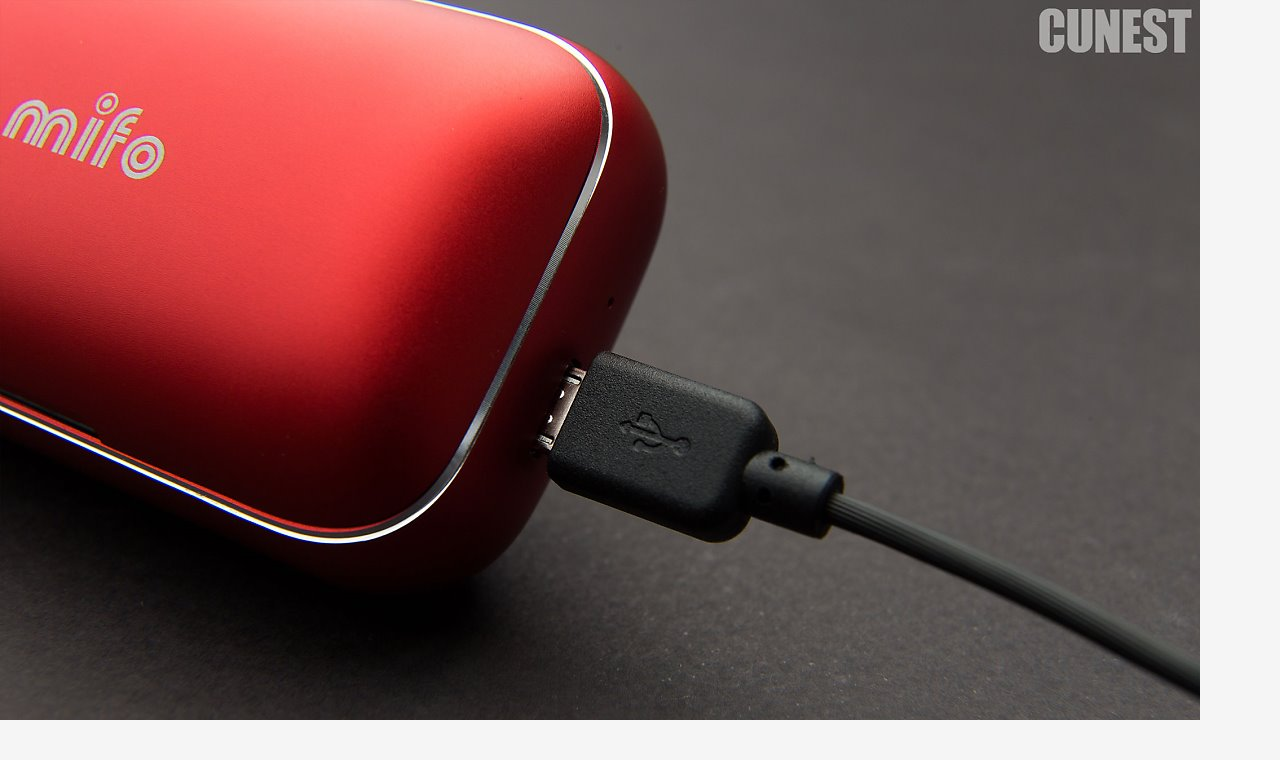

--- FILE ---
content_type: text/html; charset=utf-8
request_url: http://cunest.co.kr/bbs/view_image.php?fn=%2Fdata%2Feditor%2F1908%2F32b2f12ecb62cc7b8b2e6468f0b42bc5_1565680426_98.jpg
body_size: 3263
content:
<!doctype html>
<html lang="ko">
<head>
<meta charset="utf-8">
<meta http-equiv="imagetoolbar" content="no">
<meta http-equiv="X-UA-Compatible" content="IE=edge">
<title>이미지 크게보기 | 커네스트</title>
<link rel="stylesheet" href="http://cunest.co.kr/theme/basic/css/default.css?ver=171222">
<!--[if lte IE 8]>
<script src="http://cunest.co.kr/js/html5.js"></script>
<![endif]-->
<script>
// 자바스크립트에서 사용하는 전역변수 선언
var g5_url       = "http://cunest.co.kr";
var g5_bbs_url   = "http://cunest.co.kr/bbs";
var g5_is_member = "";
var g5_is_admin  = "";
var g5_is_mobile = "";
var g5_bo_table  = "";
var g5_sca       = "";
var g5_editor    = "";
var g5_cookie_domain = "";
</script>
<script src="http://cunest.co.kr/js/jquery-1.8.3.min.js"></script>
<script src="http://cunest.co.kr/js/jquery.menu.js?ver=171222"></script>
<script src="http://cunest.co.kr/js/common.js?ver=171222"></script>
<script src="http://cunest.co.kr/js/wrest.js?ver=171222"></script>
<script src="http://cunest.co.kr/js/placeholders.min.js"></script>
<link rel="stylesheet" href="http://cunest.co.kr/js/font-awesome/css/font-awesome.min.css">
</head>
<body>

<div><img src="http://cunest.co.kr/data/editor/1908/32b2f12ecb62cc7b8b2e6468f0b42bc5_1565680426_98.jpg" alt="" width="1200" height="800" class="draggable" style="position:relative;top:0;left:0;cursor:move;"></div>

<script>
var win_w = 1200;
var win_h = 800 + 70;
var win_l = (screen.width - win_w) / 2;
var win_t = (screen.height - win_h) / 2;

if(win_w > screen.width) {
    win_l = 0;
    win_w = screen.width - 20;

    if(win_h > screen.height) {
        win_t = 0;
        win_h = screen.height - 40;
    }
}

if(win_h > screen.height) {
    win_t = 0;
    win_h = screen.height - 40;

    if(win_w > screen.width) {
        win_w = screen.width - 20;
        win_l = 0;
    }
}

window.moveTo(win_l, win_t);
window.resizeTo(win_w, win_h);

$(function() {
    var is_draggable = false;
    var x = y = 0;
    var pos_x = pos_y = 0;

    $(".draggable").mousemove(function(e) {
        if(is_draggable) {
            x = parseInt($(this).css("left")) - (pos_x - e.pageX);
            y = parseInt($(this).css("top")) - (pos_y - e.pageY);

            pos_x = e.pageX;
            pos_y = e.pageY;

            $(this).css({ "left" : x, "top" : y });
        }

        return false;
    });

    $(".draggable").mousedown(function(e) {
        pos_x = e.pageX;
        pos_y = e.pageY;
        is_draggable = true;
        return false;
    });

    $(".draggable").mouseup(function() {
        is_draggable = false;
        return false;
    });

    $(".draggable").dblclick(function() {
        window.close();
    });
});
</script>



<!-- ie6,7에서 사이드뷰가 게시판 목록에서 아래 사이드뷰에 가려지는 현상 수정 -->
<!--[if lte IE 7]>
<script>
$(function() {
    var $sv_use = $(".sv_use");
    var count = $sv_use.length;

    $sv_use.each(function() {
        $(this).css("z-index", count);
        $(this).css("position", "relative");
        count = count - 1;
    });
});
</script>
<![endif]-->

</body>
</html>


--- FILE ---
content_type: text/css
request_url: http://cunest.co.kr/theme/basic/css/default.css?ver=171222
body_size: 30446
content:
@charset "utf-8";

/* 초기화 */
html {overflow-y:scroll}
body {margin:0;padding:0;font-size:0.875em;font-family:'Malgun Gothic', dotum, sans-serif;background:#f5f5f5;}
html, h1, h2, h3, h4, h5, h6, form, fieldset, img {margin:0;padding:0;border:0}
h1, h2, h3, h4, h5, h6 {font-size:1em;font-family:'Malgun Gothic', dotum, sans-serif}
article, aside, details, figcaption, figure, footer, header, hgroup, menu, nav, section {display:block}

ul, dl,dt,dd {margin:0;padding:0;list-style:none}
legend {position:absolute;margin:0;padding:0;font-size:0;line-height:0;text-indent:-9999em;overflow:hidden}
label, input, button, select, img {vertical-align:middle;font-size:1em}
input, button {margin:0;padding:0;font-family:'Malgun Gothic', dotum, sans-serif;font-size:1em}
input[type="submit"]{cursor:pointer}
button {cursor:pointer}

textarea, select {font-family:'Malgun Gothic', dotum, sans-serif;font-size:1em}
select {margin:0}
p {margin:0;padding:0;word-break:break-all}
hr {display:none}
pre {overflow-x:scroll;font-size:1.1em}
a {color:#000;text-decoration:none}

*, :after, :before {
    -webkit-box-sizing: border-box;
    -moz-box-sizing: border-box;
    box-sizing: border-box;
}

input[type=text],input[type=password], textarea {
-webkit-transition: all 0.30s ease-in-out;
-moz-transition: all 0.30s ease-in-out;
-ms-transition: all 0.30s ease-in-out;
-o-transition: all 0.30s ease-in-out;
outline: none;
}

input[type=text]:focus,input[type=password]:focus,  textarea:focus,select:focus {
-webkit-box-shadow:  0 0 5px #9ed4ff;
-moz-box-shadow:  0 0 5px #9ed4ff;
box-shadow: 0 0 5px #9ed4ff;
border: 1px solid #558ab7 !important;
}
.placeholdersjs { color: #aaa !important; }

/* 레이아웃 크기 지정 */
#hd, #wrapper, #ft{min-width:1100px}

#hd_pop,
#hd_wrapper,
#ft_wr,
.layout_width {width:1100px}

.layout_center {margin:0 auto;}

/* 팝업레이어 */
#hd_pop {z-index:1000;position:relative;margin:0 auto;height:0}
#hd_pop h2 {position:absolute;font-size:0;line-height:0;overflow:hidden}
.hd_pops {position:absolute;border:1px solid #e9e9e9;background:#fff;}
.hd_pops img{max-width:100%}
.hd_pops_con {}
.hd_pops_footer {padding: 0;background:#000;color:#fff;text-align:left;position:relative;}
.hd_pops_footer:after {display:block;visibility:hidden;clear:both;content:""}
.hd_pops_footer button {padding: 10px;border:0;color:#fff}
.hd_pops_footer .hd_pops_reject{background:#000;text-align:left}
.hd_pops_footer .hd_pops_close{background:#393939;position:absolute;top:0;right:0}

/* 상단 레이아웃 */
#hd {border-bottom:1px solid #ddd;background:#fff;}
#hd.hd_index {position:absolute;left:0;top:0;width:100%;border-bottom:0;background:transparent;}
#hd_h1 {position:absolute;font-size:0;line-height:0;overflow:hidden}

#hd_wrapper {position:relative;margin:0 auto;padding:10px 0;height:115px;overflow:hidden;zoom:1}
#hd_wrapper:after {display:block;visibility:hidden;clear:both;content:""}

#logo {float:left;padding:35px 0 0}

#sbn_side{position:absolute;top:20px;right:0}

/* 메인메뉴 */
#gnb{position:relative;padding-top:20px;float:right;}
#gnb h2{position:absolute;font-size:0;line-height:0;overflow:hidden}
#gnb .gnb_wrap{position:relative;}
#gnb #gnb_1dul {font-size:1.429em;padding:0;zoom:1;}
#gnb ul:after {display:block;visibility:hidden;clear:both;content:""}
#gnb .gnb_1dli{position:relative;padding:0 0 0 60px;line-height:50px;float:left;}
#gnb .gnb_1dli:hover{}

.gnb_1dli .bg{display:inline-block;width:10px;height:10px;overflow:hidden;background:url(../img/gnb_bg2.gif) no-repeat 50% 50%;text-indent:-999px}
.gnb_1da {display:inline-block;font-weight:bold;color:#333;text-decoration:none;}
.gnb_1da.index {color:#fff;}
.gnb_1da > span.ico {display:inline-block;width:20px;height:20px;border-radius:20px;background:red;text-align:center;line-height:15px;vertical-align:middle;}
.gnb_1da > span.ico > i.fa {font-size:0.571em;color:#fff;}
.gnb_2dli{}
.gnb_2dli:first-child{border:0}
.gnb_2dul {display:none;position:absolute;top:50px;min-width:140px;padding: 0;}
.gnb_2da {display:block;padding:0 10px;line-height:40px;color:#fff;text-align:left;text-decoration:none}
a.gnb_2da:hover{color:red;}

.gnb_1dli_air .gnb_2da {}
.gnb_1dli_on .gnb_2da {}
.gnb_2da:focus, .gnb_2da:hover {color:#fff}
.gnb_1dli_over .gnb_2dul {display:block;left:0}
.gnb_1dli_over2 .gnb_2dul {display:block;right:0}
.gnb_wrap .gnb_empty {padding:10px 0;width:100%;text-align:center;line-height:2em;color:#fff}
.gnb_wrap .gnb_empty a{color:#fff;text-decoration:underline}
.gnb_wrap .gnb_al_ul .gnb_empty, .gnb_wrap .gnb_al_ul .gnb_empty a{color:#555}

/* 서브페이지 공통 */
#top_intro {height:298px;background:#333;background-size:cover;}
#top_intro.bg_products {background:url('../img/products/top_intro_products.jpg') center no-repeat;}
#top_intro.bg_aboutus {background:url('../img/aboutus/top_intro_aboutus.jpg') center no-repeat;}
#top_intro.bg_news {background:url('../img/news/top_intro_news.jpg') center no-repeat;}
#top_intro.bg_support {background:url('../img/support/top_intro_support.jpg') center no-repeat;}
#top_intro > div > p {text-align:center;color:#fff;}
#top_intro > div > p.subject {padding-top:80px;font-size:2.857em;font-weight:bold;}
#top_intro > div > p.subject:after {content:'';display:block;width:50px;height:3px;margin:10px auto 20px;background:#bf1e2e;}
#top_intro > div > p.description {font-size:1.429em;}

#container_sub {position:relative;}
#container_sub .tab_sub {position:absolute;left:50%;top:-30px;margin-left:-550px;}
#container_sub .tab_sub > ul {width:100%;border:1px solid #ddd;background:#fff;overflow:hidden;}
#container_sub .tab_sub > ul.cnt_02 > li {width:50%;}
#container_sub .tab_sub > ul.cnt_03 > li {width:33.33%;}
#container_sub .tab_sub > ul.cnt_04 > li {width:25%;}
#container_sub .tab_sub > ul.cnt_05 > li {width:20%;}
#container_sub .tab_sub > ul > li {float:left;}
#container_sub .tab_sub > ul > li > a {display:block;padding:20px 0;border-right:1px solid #ddd;font-size:1.143em;text-align:center;color:#333;}
#container_sub .tab_sub > ul > li > a.active {background:#bf1e2e;color:#fff;}
#container_sub .tab_sub > ul > li.last > a {border-right:0;}

/* 중간 레이아웃 */
#wrapper{}
#container_wr:after {display:block;visibility:hidden;clear:both;content:""}
#container_wr {z-index:5;margin:0 auto;height:100%;zoom:1}

#container {z-index:4;position:relative;min-height:500px;height:auto !important;margin:0;height:500px;font-size:1em;zoom:1}
#container:after {display:block;visibility:hidden;clear:both;content:""}
#container_title {font-size:1.333em;margin:0 auto;font-weight:bold;}
#container_title span{margin:0 auto 10px;display:block;line-height:30px;}
/*.latest_wr:after {display:block;visibility:hidden;clear:both;content:""}*/
.lt_wr{width:49%}
.lt_wr:nth-child(2n+1){clear:both}
.latest_wr:after {display:block;visibility:hidden;clear:both;content:""}

/* 메인 */
#main_section_01 {position:relative;background:url('../img/main/main_section_bg_01.png') center no-repeat;background-size:cover;}
#main_section_01 .text_wrap {position:absolute;left:0;top:0;width:100%;color:#fff;}
#main_section_01 .text_wrap > p {padding:5px 0;text-align:center;}
#main_section_01 .text_wrap > .text_01 {font-size:2.143em;}
#main_section_01 .text_wrap > .text_02 {font-size:2.857em;}
#main_section_01 .text_wrap > .text_03 {}

#main_section_02 {overflow:hidden;}
#main_section_02 > div {width:50%;float:left;overflow:hidden;}
#main_section_02 > div.bg_01 {background:#565a73;}
#main_section_02 > div.bg_02 {background:#b89f8b;}
#main_section_02 > div > .banner {width:550px;padding-top:50px;height:300px;color:#fff}
#main_section_02 > div.bg_01 > .banner {background:url('../img/main/main_section_bg_02.jpg') #565a73 no-repeat;background-size:cover;float:right;}
#main_section_02 > div.bg_02 > .banner {background:url('../img/main/main_section_bg_03.jpg') #b89f8b no-repeat;background-size:cover;padding-left:50px;float:left;}
#main_section_02 > div > .banner > p.subject {font-size:2.571em;font-weight:bold;}
#main_section_02 > div > .banner > p.description {padding:10px 0 20px 0;font-size:1.286em;}
#main_section_02 > div > .banner > a.btn_more {display:inline-block;padding:10px;background:#fff;zoom:1;*display:inline;}

#main_section_03 {padding:100px 0;background:#fff;}
#main_section_03 .inner {margin:0 auto;}
#main_section_03 .inner > p {text-align:center;}
#main_section_03 .inner > p.subject {font-size:2.857em;}
#main_section_03 .inner > p.subject:after {content:'';display:block;width:30px;height:3px;margin:10px auto 20px;background:#e50000;}
#main_section_03 .inner > p.subject > span {font-weight:bold;}
#main_section_03 .inner > p.description {margin-bottom:20px;font-size:1.286em;}
#main_section_03 .inner > .search_box {padding:20px;border:1px solid #dfdfdf;background:#fafafa;}
#main_section_03 .inner > .search_box > .inner {position:relative;padding:10px;border:1px solid #ddd;background:#fff;}
#main_section_03 .inner > .search_box > .inner > form > span {display:inline-block;width:100px;border-right:1px solid #dfdfdf;text-align:center;}
#main_section_03 .inner > .search_box > .inner > form > input[type=text] {width:900px;padding:0;border:0;}
#main_section_03 .inner > .search_box > .inner > form > .btn_search {position:absolute;right:0;top:0;width:40px;height:40px;border:0;background:#454545;background-image:url('../img/search.png');background-position:center;}
#main_section_03 .inner > .category_box {padding-top:100px;}
#main_section_03 .inner > .category_box > ul {overflow:hidden;}
#main_section_03 .inner > .category_box > ul > li {width:20%;float:left;}
#main_section_03 .inner > .category_box > ul > li div.icon {width:186px;height:186px;margin:0 auto;border:1px solid #e8e8e8;border-radius:93px;background:url('../img/main/main_section_icon_01.jpg') #fff no-repeat;}
#main_section_03 .inner > .category_box > ul > li div.icon.bg_01 {background-position:0 0;}
#main_section_03 .inner > .category_box > ul > li div.icon.bg_02 {background-position:-186px 0;}
#main_section_03 .inner > .category_box > ul > li div.icon.bg_03 {background-position:-372px 0;}
#main_section_03 .inner > .category_box > ul > li div.icon.bg_04 {background-position:-558px 0;}
#main_section_03 .inner > .category_box > ul > li div.icon.bg_05 {background-position:-744px 0;}
#main_section_03 .inner > .category_box > ul > li span.subject {display:block;padding-top:20px;font-size:1.286em;text-align:center;}

#main_section_04 {padding:100px 0;}
#main_section_04 .inner {margin:0 auto;}
#main_section_04 .inner > p {text-align:center;}
#main_section_04 .inner > p.subject {font-size:2.857em;}
#main_section_04 .inner > p.subject:after {content:'';display:block;width:30px;height:3px;margin:10px auto 20px;background:#e50000;}
#main_section_04 .inner > p.subject > span {font-weight:bold;}
#main_section_04 .inner > p.description {margin-bottom:20px;font-size:1.286em;}

#main_section_05 {padding:100px 0 50px 0;background:#fff;}
#main_section_05 .inner {margin:0 auto;}
#main_section_05 .inner > p {text-align:center;}
#main_section_05 .inner > p.subject {font-size:2.857em;}
#main_section_05 .inner > p.subject:after {content:'';display:block;width:30px;height:3px;margin:10px auto 20px;background:#e50000;}
#main_section_05 .inner > p.subject > span {font-weight:bold;}
#main_section_05 .inner > p.description {margin-bottom:20px;font-size:1.286em;}

#main_section_06 {overflow:hidden;}
#main_section_06 > div {position:relative;width:50%;height:511px;float:left;}
#main_section_06 > div.bg_01 {background:url('../img/main/main_section_bg_04.jpg') center no-repeat;background-size:cover;}
#main_section_06 > div.bg_02 {background:url('../img/main/main_section_bg_05.jpg') center no-repeat;background-size:cover;}
#main_section_06 > div.bg_03 {background:url('../img/main/main_section_bg_06.jpg') center no-repeat;background-size:cover;}
#main_section_06 > div.bg_04 {background:url('../img/main/main_section_bg_07.jpg') center no-repeat;background-size:cover;}
#main_section_06 > div > a.btn_more {position:absolute;right:0;bottom:0;display:block;width:54px;height:54px;background:url('../img/main/main_section_icon_02.jpg') #000 no-repeat;}

#main_section_07 {height:512px;background:url('../img/main/main_section_bg_08.jpg') center no-repeat;background-size:cover;}
#main_section_07 > .inner {position:relative;height:100%;margin:0 auto;}
#main_section_07 > .inner > a.btn_more {position:absolute;right:0;bottom:0;display:block;width:54px;height:54px;background:url('../img/main/main_section_icon_02.jpg') #000 no-repeat;}

/* 하단 레이아웃 */
#ft {padding-top:50px;background:#252531;margin:0 auto;}
#ft h1 {position:absolute;font-size:0;line-height:0;overflow:hidden}
#ft_wr {position:relative;margin:0 auto;position:relative;}
#ft_link{padding:15px 0;border-bottom:1px solid #eee}
#ft_link a{display:inline-block;padding:0 8px;line-height:1.083em;font-weight:bold}
#ft_catch{position:absolute;left:0;top:0;}
#ft_info {padding:0 0 30px 250px;overflow:hidden;color:#fff;}
#ft_info > li {padding-right:100px;float:left;}
#ft_info > li > span.subject {display:block;margin-bottom:20px;font-size:1.571em;font-weight:bold;}
#ft_info > li > ul {font-size:1.143em;}
#ft_info > li > ul > li {padding-bottom:10px;}
#ft_info > li > ul > li > a {color:#fff;}
#ft_info > li > ul > li > span.sns_icon {display:inline-block;width:10px;margin-right:10px;zoom:1;*display:inline;}
#ft_copy{padding:25px 0;background:#121218;font-size:1.143em;text-align:center;color:#575757;}
#top_btn {position:fixed;bottom:20px;right:20px;width:50px;height:50px;line-height:46px;border:2px solid #333;color:#333;text-align:center;font-size:15px;z-index:90;background:rgba(255,255,255,0.5)}
#top_btn:hover{border-color:#3059c7;background:#3059c7;color:#fff}

/* 게시물 선택복사 선택이동 */
#copymove {}
#copymove .win_desc {text-align:center;display:block}
#copymove .tbl_wrap{margin:20px }
#copymove .win_btn{padding:0 20px 20px}
.copymove_current {float:right;background:#ff3061;padding:5px;color:#fff;border-radius:3px}
.copymove_currentbg {background:#f4f4f4}

/* 화면낭독기 사용자용 */
#hd_login_msg {position:absolute;top:0;left:0;font-size:0;line-height:0;overflow:hidden}
.msg_sound_only, .sound_only {display:inline-block !important;position:absolute;top:0;left:0;margin:0 !important;padding:0 !important;font-size:0;line-height:0;border:0 !important;overflow:hidden !important}
/* 본문 바로가기 */
#skip_to_container a {z-index:100000;position:absolute;top:0;left:0;width:1px;height:1px;font-size:0;line-height:0;overflow:hidden}
#skip_to_container a:focus, #skip_to_container a:active {width:100%;height:75px;background:#21272e;color:#fff;font-size:2em;font-weight:bold;text-align:center;text-decoration:none;line-height:3.3em}

/* ie6 이미지 너비 지정 */
.img_fix {width:100%;height:auto}

/* 캡챠 자동등록(입력)방지 기본 -pc */
#captcha {display:inline-block;position:relative}
#captcha legend {position:absolute;margin:0;padding:0;font-size:0;line-height:0;text-indent:-9999em;overflow:hidden;}
#captcha #captcha_img {height:40px;border:1px solid #898989;vertical-align:top;padding:0;margin:0}
#captcha #captcha_mp3 {margin:0;padding:0;width:40px;height:40px;border:0;background:transparent;vertical-align:middle;overflow:hidden;cursor:pointer;background:url('../../../img/captcha2.png') no-repeat;text-indent:-999px;border-radius:3px}
#captcha #captcha_reload {margin:0;padding:0;width:40px;height:40px;border:0;background:transparent;vertical-align:middle;overflow:hidden;cursor:pointer;background:url('../../../img/captcha2.png') no-repeat  0 -40px;text-indent:-999px;border-radius:3px}
#captcha #captcha_key {margin:0 0 0 3px;padding:0 5px;width:90px;height:40px;border:1px solid #ccc;background:#fff;font-size:1.333em;font-weight:bold;text-align:center;border-radius:3px;vertical-align:top}
#captcha #captcha_info {display:block;margin:5px 0 0;font-size:0.95em;letter-spacing:-0.1em}

/* 캡챠 자동등록(입력)방지 기본 - mobile */
#captcha.m_captcha audio {display:block;margin:0 0 5px;width:187px}
#captcha.m_captcha #captcha_img {width:160px;height:60px;border:1px solid #e9e9e9;margin-bottom:3px;margin-top:5px;display:block;}
#captcha.m_captcha #captcha_reload {position:static;margin:0;padding:0;width:40px;height:40px;border:0;background:transparent;vertical-align:middle;overflow:hidden;cursor:pointer;background:url('../../../img/captcha2.png') no-repeat  0 -40px;text-indent:-999px}
#captcha.m_captcha #captcha_reload span{display:none;}
#captcha.m_captcha #captcha_key {margin:0;padding:0 5px;width:115px;height:29px;border:1px solid #b8c9c2;background:#f7f7f7;font-size:1.333em;font-weight:bold;text-align:center;line-height:29px;margin-left:3px}
#captcha.m_captcha #captcha_info {display:block;margin:5px 0 0;font-size:0.95em;letter-spacing:-0.1em}
#captcha.m_captcha #captcha_mp3 {width:31px;height:31px;background:url('../../../img/captcha2.png') no-repeat 0 0 ;  vertical-align:top;overflow:hidden;cursor:pointer;text-indent:-9999px;border:none}

/* ckeditor 단축키 */
.cke_sc {margin:0 0 5px;text-align:right}
.btn_cke_sc{display:inline-block;padding:0 10px;height:23px;border:1px solid #ccc;background:#fafafa;color:#000;text-decoration:none;line-height:1.9em;vertical-align:middle;cursor:pointer}
.cke_sc_def {margin:0 0 5px;padding:10px;border:1px solid #ccc;background:#f7f7f7;text-align:center}
.cke_sc_def dl{margin:0 0 5px;text-align:left;zoom:1}
.cke_sc_def dl:after {display:block;visibility:hidden;clear:both;content:""}
.cke_sc_def dt, .cke_sc_def dd {float:left;margin:0;padding:5px 0;border-bottom:1px solid #e9e9e9}
.cke_sc_def dt {width:20%;font-weight:bold}
.cke_sc_def dd {width:30%}

/* ckeditor 태그 기본값 */
#bo_v_con ul{display: block;list-style-type: disc;margin-top: 1em;margin-bottom: 1em;margin-left: 0;margin-right: 0;padding-left: 40px;}
#bo_v_con ol{display: block;list-style-type: decimal;margin-top: 1em;margin-bottom: 1em;margin-left: 0;margin-right: 0;padding-left: 40px;}
#bo_v_con li{display: list-item;}

/* 버튼 */
a.btn,.btn{min-width:100px;line-height:35px;height:35px;padding:0 10px;text-align:center;font-weight:bold;border:0;
-webkit-transition: background-color 0.3s ease-out;
-moz-transition: background-color 0.3s ease-out;
-o-transition: background-color 0.3s ease-out;
transition: background-color 0.3s ease-out;}

a.btn01 {display:inline-block;padding:7px;border:1px solid #ccc;background:#fafafa;color:#000;text-decoration:none;vertical-align:middle}
a.btn01:focus, a.btn01:hover {text-decoration:none}
button.btn01 {display:inline-block;margin:0;padding:7px;border:1px solid #ccc;background:#fafafa;color:#000;text-decoration:none}
a.btn02 {display:inline-block;padding:7px;border:1px solid #3b3c3f;background:#4b545e;color:#fff;text-decoration:none;vertical-align:middle;}
a.btn02:focus, .btn02:hover {text-decoration:none}
button.btn02 {display:inline-block;margin:0;padding:7px;border:1px solid #3b3c3f;background:#4b545e;color:#fff;text-decoration:none}

.btn_confirm {text-align:center} /* 서식단계 진행 */

.btn_submit {border:0;background:#333;color:#fff;cursor:pointer;border:0}
.btn_submit:hover {background:#666}

a.btn_cancel {display:inline-block;background:#969696;color:#fff;text-decoration:none;vertical-align:middle;}
button.btn_cancel {display:inline-block;background:#969696;color:#fff;text-decoration:none;vertical-align:middle}
.btn_cancel:hover {background:#aaa;
}
a.btn_frmline, button.btn_frmline {display:inline-block;padding:0 5px;height:40px;border:0;background:#3c3c3c;border-radius:5px;color:#fff;text-decoration:none;vertical-align:top} /* 우편번호검색버튼 등 */
a.btn_frmline {}
button.btn_frmline {font-size:1em}

/* 게시판용 버튼 */
a.btn_b01,.btn_b01 {display:inline-block;background:#4c4f6f;color:#fff;text-decoration:none;vertical-align:middle}
.btn_b01:hover, .btn_b01:hover {background:#54598c}
a.btn_b02,.btn_b02 {display:inline-block;background:#253dbe;padding:0 10px;color:#fff;text-decoration:none;border:0;vertical-align:middle;}
a.btn_b02:hover, .btn_b02:hover {background:#0025eb}
a.btn_b03, .btn_b03 {display:inline-block;background:#fff;border:1px solid #b9bdd3;color:#646982;text-decoration:none;vertical-align:middle}
a.btn_b03:hover, .btn_b03:hover {background:#ebedf6}
a.btn_b04, .btn_b04 {display:inline-block;background:#fff;border:1px solid #ccc;color:#707070;text-decoration:none;vertical-align:middle}
a.btn_b04:hover, .btn_b04:hover {color:#333;background:#f9f9f9}
a.btn_admin,.btn_admin {display:inline-block;background:#bf1e2e;color:#fff;text-decoration:none;vertical-align:middle} /* 관리자 전용 버튼 */
.btn_admin:hover, a.btn_admin:hover {background:#ff3746}


/*컬러*/
.color_1 {background:#169dd6}
.color_2 {background:#14d53d}
.color_3 {background:#3814ff}
.color_4 {background:#7520c5}

/* 기본테이블 */
.tbl_wrap table {width:100%;border-collapse:collapse;border-spacing: 0 5px;border:1px solid #ccc;} 
.tbl_wrap caption {padding:10px 0;font-weight:bold;text-align:left}
.tbl_head01 {margin:0 0 10px}
.tbl_head01 caption {padding:0;font-size:0;line-height:0;overflow:hidden}
.tbl_head01 thead th {padding:10px 0;font-weight:normal;text-align:center;border-bottom:1px solid #ddd;background:#fafafa;height:40px}
.tbl_head01 thead th input {vertical-align:top} /* middle 로 하면 게시판 읽기에서 목록 사용시 체크박스 라인 깨짐 */
.tbl_head01 tfoot th, .tbl_head01 tfoot td {padding:10px 0;border-top:1px solid #c1d1d5;border-bottom:1px solid #c1d1d5;background:#d7e0e2;text-align:center}
.tbl_head01 tbody th {padding:8px 0;border-bottom:1px solid #e8e8e8}
.tbl_head01 td {color:#666;background:#fff;padding:10px 5px;border-top:1px solid #ecf0f1;line-height:1.4em;height:60px;word-break:break-all}
.tbl_head01 tbody tr:hover td{background:#fafafa;}
.tbl_head01 a:hover {text-decoration:underline}

.tbl_head02 {margin:0 0 10px}
.tbl_head02 caption {padding:0;font-size:0;line-height:0;overflow:hidden}
.tbl_head02 thead th {padding:5px 0;border-top:1px solid #d1dee2;border-bottom:1px solid #d1dee2;background:#e5ecef;color:#383838;font-size:0.95em;text-align:center;letter-spacing:-0.1em}
.tbl_head02 thead a {color:#383838}
.tbl_head02 thead th input {vertical-align:top} /* middle 로 하면 게시판 읽기에서 목록 사용시 체크박스 라인 깨짐 */
.tbl_head02 tfoot th, .tbl_head02 tfoot td {padding:10px 0;border-top:1px solid #c1d1d5;border-bottom:1px solid #c1d1d5;background:#d7e0e2;text-align:center}
.tbl_head02 tbody th {padding:5px 0;border-top:1px solid #e9e9e9;border-bottom:1px solid #e9e9e9;background:#fff}
.tbl_head02 td {padding:5px 3px;border-top:1px solid #e9e9e9;border-bottom:1px solid #e9e9e9;background:#fff;line-height:1.4em;word-break:break-all}
.tbl_head02 a {}

/* 폼 테이블 */
.tbl_frm01 {margin:0 0 20px}
.tbl_frm01 table {width:100%;border-collapse:collapse;border-spacing:0}
.tbl_frm01 th {width:70px;padding:7px 13px;border:1px solid #e9e9e9;border-left:0;background:#f5f8f9;text-align:left}
.tbl_frm01 td {padding:7px 10px;border-top:1px solid #e9e9e9;border-bottom:1px solid #e9e9e9;background:transparent}
.wr_content textarea,.tbl_frm01 textarea,.form_01 textarea, .frm_input {border:1px solid #ccc;background:#fff;color:#000;vertical-align:middle;border-radius:3px;padding:5px;
-webkit-box-shadow: inset 0 1px 1px rgba(0, 0, 0, .075);
-moz-box-shadow: inset 0 1px 1px rgba(0, 0, 0, .075);
box-shadow: inset 0 1px 1px rgba(0, 0, 0, .075);
}
.tbl_frm01 textarea {padding:2px 2px 3px}
.frm_input {height:40px;}

.full_input{width:100%}
.half_input{width:49.5%}
.tbl_frm01 textarea, .write_div textarea {width:100%;height:100px}
.tbl_frm01 a {text-decoration:none}
.tbl_frm01 .frm_file {display:block;margin-bottom:5px}
.tbl_frm01 .frm_info {display:block;padding:0 0 5px;line-height:1.4em}

/*기본 리스트*/
.list_01 li{border:1px solid #dbdbdb;background:#fff;border-radius:3px;margin:3px 0;padding:10px 15px;list-style:none;position:relative;}
.list_01 li:after {display:block;visibility:hidden;clear:both;content:""}
.list_01 li:hover{background:#f9f9f9}
.list_01 li.empty_li{text-align:center;padding:20px 0;color:#666}
/*폼 리스트*/
.form_01 h2{margin:0 0 10px;font-size:1.167em}
.form_01 li{margin:10px 0}
.form_01 li:after {display:block;visibility:hidden;clear:both;content:""}
.form_01 li .right_input{float:right}
.form_01 textarea{height:100px;width:100%}
.form_01 .frm_label{display:inline-block;width:130px}

/* 자료 없는 목록 */
.empty_table {padding:50px 0 !important;text-align:center}
.empty_list {padding:20px 0 !important;color:#666;text-align:center}

/* 필수입력 */
.required, textarea.required {background-image:url('../img/require.png')  !important;background-repeat:no-repeat   !important;background-position:right top  !important;}

/* 테이블 항목별 정의 */
.td_board {width:80px;text-align:center}
.td_category {width:80px;text-align:center}
.td_chk {width:30px;text-align:center}
.td_date {width:60px;text-align:center}
.td_datetime {width:110px;text-align:center}
.td_group {width:80px;text-align:center}
.td_mb_id {width:100px;text-align:center}
.td_mng {width:80px;text-align:center}
.td_name {width:100px;text-align:left}
.td_nick {width:100px;text-align:center}
.td_num {width:50px;text-align:center}
.td_numbig {width:80px;text-align:center}
.td_stat {width:60px;text-align:center}

.txt_active {color:#5d910b}
.txt_done {color:#e8180c}
.txt_expired {color:#ccc}
.txt_rdy {color:#8abc2a}

/* 새창 기본 스타일 */
.new_win {position:relative;}
.new_win .tbl_wrap {margin:0 20px}
.new_win #win_title {font-size:1.25em;height:50px;line-height:30px;padding:10px 20px;background:#333;color:#fff;}
.new_win #win_title .sv {font-size:0.75em;line-height:1.2em}
.new_win .win_ul {border-right:1px solid #dfe6e7;}
.new_win .win_ul:after {display:block;visibility:hidden;clear:both;content:""}
.new_win .win_ul li{float:left;background:#fff;width:33.333%;text-align:center;border:1px solid #ccc;margin-left:-1px}
.new_win .win_ul li a{display:block;padding:10px 0}
.new_win .win_ul .selected{background:#fff;border-color:#253dbe;position:relative;z-index:5}
.new_win .win_ul .selected a{color:#253dbe;font-weight:bold}
.new_win .win_desc {margin:5px 0;font-size:0.92em;color:#3598db;}
.new_win .frm_info{font-size:0.92em;color:#3598db}
.new_win .win_total{text-align:right;margin:10px 0}
.new_win .win_total span{display:inline-block;line-height:30px;font-size:0.92em;color:#4e546f;background:#d4d4d4;padding:0 10px;border-radius:5px;}
.new_win .new_win_con{margin:20px;}
.new_win .new_win_con:after {display:block;visibility:hidden;clear:both;content:""}
.new_win .btn_confirm:after {display:block;visibility:hidden;clear:both;content:""}
.new_win .win_btn{text-align:right}
.new_win .btn_close {position:absolute;top:0;right:0;height:50px;width:50px;background:url(../img/close_btn.gif) no-repeat 50% 50%;border:0;text-indent:-999px;overflow:hidden;cursor:pointer}
.new_win .btn_submit {padding:0 20px;height:40px;font-weight:bold;font-size:1.083em;float:right}

/* 검색결과 색상 */
.sch_word {color:#00c4ac}

/* 자바스크립트 alert 대안 */
#validation_check {margin:100px auto;width:500px}
#validation_check h1 {margin-bottom:20px;font-size:1.3em}
#validation_check p {margin-bottom:20px;padding:30px 20px;border:1px solid #e9e9e9;background:#fff}

/* 사이드뷰 */
.sv_wrap {position:relative;font-weight:normal}
.sv_wrap .sv {z-index:1000;display:none;margin:5px 0 0;font-size:0.92em;background:#333;
-webkit-box-shadow: 2px 2px 3px 0px rgba(0,0,0,0.2);
-moz-box-shadow: 2px 2px 3px 0px rgba(0,0,0,0.2);
box-shadow: 2px 2px 3px 0px rgba(0,0,0,0.2);}
.sv_wrap .sv:before{content: "";position: absolute;top: -6px;left: 15px;width: 0;height: 0;border-style: solid;border-width: 0 6px 6px 6px;border-color: transparent transparent #333 transparent;}
.sv_wrap .sv a {display:inline-block;margin:0;padding:0  10px;line-height:30px;width:100px;font-weight:normal;color:#bbb }
.sv_wrap .sv a:hover{background:#000;color:#fff}
.sv_member{color:#333}
.sv_on {display:block !important;position:absolute;top:23px;left:0px;width:auto;height:auto}
.sv_nojs .sv {display:block}

/* 페이징 */
.pg_wrap {clear:both;margin:30px 0 ;text-align:center}
.pg_wrap:after {display:block;visibility:hidden;clear:both;content:""} 
.pg {}
.pg_page, .pg_current {display:inline-block;vertical-align:middle;background:#f3f3f3;border:1px solid #bbbcc3}
.pg a:focus, .pg a:hover {text-decoration:none}
.pg_page {color:#555;font-size:1.083em;height:30px;line-height:28px;padding:0 5px;min-width:30px;text-decoration:none;border-radius:3px;}
.pg_page:hover{background-color:#ddd}
.pg_start {text-indent:-999px;overflow:hidden;background:url('../img/btn_first.gif') no-repeat 50% 50% #fff;padding:0;border:1px solid #bbb;}
.pg_prev {text-indent:-999px;overflow:hidden;background:url('../img/btn_prev.gif') no-repeat 50% 50% #fff;padding:0;border:1px solid #bbb}
.pg_end {text-indent:-999px;overflow:hidden;background:url('../img/btn_end.gif') no-repeat 50% 50% #fff;padding:0;border:1px solid #bbb}
.pg_next {text-indent:-999px;overflow:hidden;background:url('../img/btn_next.gif') no-repeat 50% 50% #fff;padding:0;border:1px solid #bbb}
.pg_start:hover,.pg_prev:hover,.pg_end:hover,.pg_next:hover{background-color:#fafafa}

.pg_current {display:inline-block;background:#4c4f6f;color:#fff;font-weight:bold;height:30px;line-height:30px;padding:0 10px;min-width:30px;border-radius:3px;
-webkit-box-shadow: inset 1px 1px 2px #222542;
-moz-box-shadow:  inset 1px 1px 2px #222542;
box-shadow: inset 1px 1px 2px #222542;
}

/* cheditor 이슈 */
.cheditor-popup-window *, .cheditor-popup-window :after, .cheditor-popup-window :before {
-webkit-box-sizing: content-box;
-moz-box-sizing: content-box;
box-sizing: content-box;
}

/* Mobile화면으로 */
#device_change {display:block;margin:0.3em;padding:0.5em 0;border:1px solid #eee;border-radius:2em;background:#fff;color:#000;font-size:2em;text-decoration:none;text-align:center}

